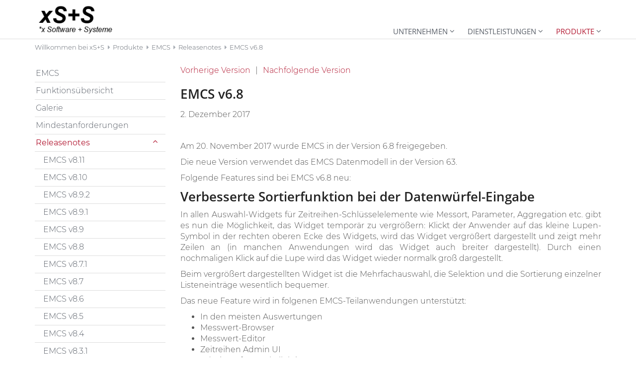

--- FILE ---
content_type: text/html;charset=UTF-8
request_url: https://www.xss.co.at/products/EMCS/releasenotes/EMCS-v6.8/
body_size: 3985
content:
<!DOCTYPE html>
<html lang="de" class="noscript ">
<head>

<noscript><style>html.noscript .hide-noscript { display: none; }</style></noscript>

<script>

mercury=function(){var n=function(){var n=[];return{ready:function(t){n.push(t)},load:function(t){n.push(t)},getInitFunctions:function(){return n}}}(),t=function(t){if("function"!=typeof t)return n;n.ready(t)};return t.getInitFunctions=function(){return n.getInitFunctions()},t.load=function(n){this(n)},t.ready=function(n){this(n)},t}();
var __isOnline=true,
__scriptPath="/export/system/modules/alkacon.mercury.theme/js/mercury.js"
</script>
<script async src="/export/system/modules/alkacon.mercury.theme/js/mercury.js_1832860760.js"></script>

<title>EMCS v6.8</title>

<meta charset="UTF-8">
<meta http-equiv="X-UA-Compatible" content="IE=edge">

<meta name="viewport" content="width=device-width, initial-scale=1.0, viewport-fit=cover">
<meta name="keywords" content="Datenbank, MDM, Messdatenmanagement, Messdaten, Messwerte, Auswertung, Bericht, Zeitreihe, Timeseries, Liniendiagramm, Linechart">
<meta name="robots" content="index, follow">
<meta name="revisit-after" content="7 days">

<link rel="apple-touch-icon" sizes="180x180" href="">
<link rel="icon" type="image/png" sizes="32x32" href="/export/sites/default/favicon.png_642975561.png">
<link rel="icon" type="image/png" sizes="16x16" href="/export/sites/default/favicon.png_897707255.png">

<link rel="stylesheet" href="/export/system/modules/alkacon.mercury.theme/css/base.min.css_1832677023.css">
        <link rel="stylesheet" href="/export/system/modules/alkacon.mercury.theme/css/theme-red.min.css_1832677951.css">
    <link rel="stylesheet" href="/export/sites/default/custom.css_1480043823.css">
    </head>
<body><div  id="mercury-page" >
<header class="area-header fh lp-l ls-2 pad-sm nav-disp-default nav-right nav-only nav-aside fix-compact bc-left">
<input type="checkbox" id="nav-toggle-check"><div id="nav-toggle-group"><label for="nav-toggle-check" id="nav-toggle-label"><span class="nav-toggle"><span>Show / hide navigation</span></span></label><div class="head-overlay"></div></div><div class="header-group co-sm-md sticky csssetting"><div class="head notfixed">
<div class="h-group co-lg-xl"><div class="h-logo p-xs-12 p-lg-2" ><a href="/" class="imglink">
<div class="image-src-box header-image presized" style="padding-bottom: 41.5%;" >
<img src="/export/sites/default/.galleries/misc/xss.png_140251271.png" srcset="[data-uri]" data-sizes="auto" data-srcset="/export/sites/default/.galleries/misc/xss.png_1074416689.png 136w, /export/sites/default/.galleries/misc/xss.png_140251271.png 165w" width="200" height="83" class=" lazyload hide-noscript" alt="Willkommen bei xS+S">
<noscript><img src="/export/sites/default/.galleries/misc/xss.png_140251271.png" width="200" height="83" alt="Willkommen bei xS+S"></noscript>
</div>
</a></div><div class="h-info"><div class="h-nav">
<div class="nav-main-container" ><nav class="nav-main-group has-sidelogo "><div class="nav-main-mobile-logo"><img src="/export/sites/default/.galleries/misc/xss.png_1265362974.png" alt="Willkommen bei xS+S" class="img-responsive"></div>
<ul class="nav-main-items cap-css no-search">
<li class="nav-first " aria-expanded="false">
<a href="/xss/" class="nav-label" id="label_e5f6da21_0">Unternehmen</a><a href="/xss/" aria-controls="nav_e5f6da21_0" aria-label="Unterebene anzeigen / ausblenden">&nbsp;</a>
<ul class="nav-menu" id="nav_e5f6da21_0" aria-labelledby="label_e5f6da21_0">
<li><a href="/xss/about/">Firmenprofil</a></li>
<li><a href="/xss/business_units/">Geschäftsbereiche</a></li>
<li><a href="/xss/contact/">Kontakt</a></li>
<li><a href="/xss/imprint/">Impressum</a></li>
<li><a href="/xss/Datenschutz/">Datenschutz</a></li>
</ul>
</li>
<li aria-expanded="false">
<a href="/svc/" class="nav-label" id="label_e5f6da21_6">Dienstleistungen</a><a href="/svc/" aria-controls="nav_e5f6da21_6" aria-label="Unterebene anzeigen / ausblenden">&nbsp;</a>
<ul class="nav-menu" id="nav_e5f6da21_6" aria-labelledby="label_e5f6da21_6">
<li><a href="/svc/overview/">Übersicht</a></li>
<li><a href="/svc/service/">Wartung</a></li>
<li><a href="/svc/consulting/">Beratung</a></li>
<li><a href="/svc/software/">Softwareentwicklung</a></li>
</ul>
</li>
<li class="active " aria-expanded="false">
<a href="/products/" class="nav-label" id="label_e5f6da21_11">Produkte</a><a href="/products/" aria-controls="nav_e5f6da21_11" aria-label="Unterebene anzeigen / ausblenden">&nbsp;</a>
<ul class="nav-menu" id="nav_e5f6da21_11" aria-labelledby="label_e5f6da21_11">
<li class="active nav-last ">
<a href="/products/EMCS/overview/">EMCS</a></li>
</ul>
</li>

</ul>
</nav></div></div></div></div></div></div>
<div class="h-bc">
<div class="container" >
<div class="type-nav-breadcrumbs  hidden-xs hidden-sm hidden-md">
<ul class="nav-breadcrumbs">
<li><a href="/">Willkommen bei xS+S</a></li><li><a href="/products/">Produkte</a></li><li><a href="/products/EMCS/overview/">EMCS</a></li><li><a href="/products/EMCS/releasenotes/EMCS-v8.11/">Releasenotes</a></li><li><a href="/products/EMCS/releasenotes/EMCS-v6.8/">EMCS v6.8</a></li></ul>
<script type="application/ld+json">{"@context": "http://schema.org","@type": "BreadcrumbList","itemListElement": [{"@type": "ListItem","position": 1,"item": { "@id": "http://www.xss.co.at/","name": "Willkommen bei xS+S"}},{"@type": "ListItem","position": 2,"item": { "@id": "http://www.xss.co.at/products/","name": "Produkte"}},{"@type": "ListItem","position": 3,"item": { "@id": "http://www.xss.co.at/products/EMCS/overview/","name": "EMCS"}},{"@type": "ListItem","position": 4,"item": { "@id": "http://www.xss.co.at/products/EMCS/releasenotes/EMCS-v8.11/","name": "Releasenotes"}},{"@type": "ListItem","position": 5,"item": { "@id": "http://www.xss.co.at/products/EMCS/releasenotes/EMCS-v6.8/","name": "EMCS v6.8"}}]}</script>
</div>
</div></div></header>

<main class="area-content "><div class="container"><div class="row">
<div class="col-lg-9 order-lg-last" >

<div class="row-12" >
<div class="element type-linksequence ls-row line-icon  ">
<ul ><li ><a href="/products/EMCS/releasenotes/EMCS-v6.7/"><span class="ls-item">Vorherige Version</span></a></li><li ><a href="/products/EMCS/releasenotes/EMCS-v6.8.1/"><span class="ls-item">Nachfolgende Version</span></a></li></ul></div>

<div class="element type-section piece full no-visual">
<div class="body default"><div class="heading"><h2 class="piece-heading" >EMCS v6.8</h2></div>
<div class="text"><p>2. Dezember 2017</p>
<p>&nbsp;</p>
<p>Am 20. November 2017 wurde EMCS in der Version 6.8 freigegeben.</p>
<p>Die neue Version verwendet das EMCS Datenmodell in der Version 63.</p>
<p>Folgende Features sind bei EMCS v6.8 neu:</p>
<h2>Verbesserte Sortierfunktion bei der Datenwürfel-Eingabe</h2>
<p style="text-align: justify;">In allen Auswahl-Widgets für Zeitreihen-Schlüsselelemente wie Messort, Parameter, Aggregation etc. gibt es nun die Möglichkeit, das Widget temporär zu vergrößern: Klickt der Anwender auf das kleine Lupen- Symbol in der rechten oberen Ecke des Widgets, wird das Widget vergrößert dargestellt und zeigt mehr Zeilen an (in manchen Anwendungen wird das Widget auch breiter dargestellt). Durch einen nochmaligen Klick auf die Lupe wird das Widget wieder normalk groß dargestellt.</p>
<p style="text-align: justify;">Beim vergrößert dargestellten Widget ist die Mehrfachauswahl, die Selektion und die Sortierung einzelner Listeneinträge wesentlich bequemer.</p>
<p style="text-align: justify;">Das neue Feature wird in folgenen EMCS-Teilanwendungen unterstützt:</p>
<ul>
<li style="text-align: justify;">In den meisten Auswertungen</li>
<li style="text-align: justify;">Messwert-Browser</li>
<li style="text-align: justify;">Messwert-Editor</li>
<li style="text-align: justify;">Zeitreihen Admin UI</li>
<li style="text-align: justify;">Admin UI für Ortskollektive</li>
<li style="text-align: justify;">Admin UI für Parameterkollektive</li>
<li style="text-align: justify;">Admin UI für Messgebiete</li>
<li style="text-align: justify;">Admin UI für Messprogramme</li>
</ul>
<h2>Filtern nach Zeitreihen-Schlüsselobjekten in der Messwert-Suche</h2>
<p style="text-align: justify;">Die Auswahl-Widgts bei der Messwert-Suche unterstützen nun ebenfalls die verschiedenen Filter-Funktionen wie im Auswerte-Datenwürfel</p>
<h2>Gebietszeitreihen Admin UI: Ausgabe der geerbten Quellzeitreihen</h2>
<p style="text-align: justify;">Im Zeitreihen Admin UI wird nun bei Gebietszeitreihen mit geerbten Quellzeitreihen in der Detailansicht angezeigt, welche Quellzeitreihen zum aktuellen Zeitpunkt tatsächlich geerbt werden.</p>
<p style="text-align: justify;">Das ist natürlich nur einen Momentaufnahme: durch den Vererbungs-Mechanismus ändern sich die "geerbten" Quellzeitreihen einer Gebietszeitreihe, wenn man die Zusammensetzung des Messgebiets ändert (gerade das ist ja der Sinn der Vererbung!). Aber es kann hilfreich sein, im Zeitreihen Admin UI zu sehen, welche Auswirkung die aktuelle Konfiguration konkret hat.</p>
<h2>Performance-Verbesserungen</h2>
<p style="text-align: justify;">Für diese Release wurden an einigen Stellen Performance-Verbesserungen implementiert:</p>
<ul>
<li style="text-align: justify;">Bei der Erstellung der Zeitreihen-Statistik</li>
<li style="text-align: justify;">Beim Auswahl-Widget für Zeitreihen-Schlüsselelemente bei vielen Einträgen</li>
</ul>
<p>&nbsp;</p></div>
</div>
</div>
</div>
</div>
<aside class="col-lg-3 order-lg-first" >
<div class="element type-nav-side  ">
<ul class="nav-side">
<li><a href="/products/EMCS/overview/">EMCS</a></li>
<li><a href="/products/EMCS/functions/">Funktionsübersicht</a></li>
<li><a href="/products/EMCS/gallery/">Galerie</a></li>
<li><a href="/products/EMCS/requirements/">Mindestanforderungen</a></li>
<li class="currentpage"><a href="/products/EMCS/releasenotes/EMCS-v8.11/" id="label_cc3006ba_4"  aria-expanded="true" class="collapse show"  data-toggle="collapse" data-target="#nav_cc3006ba_4" aria-controls="nav_cc3006ba_4">Releasenotes</a>
<ul class="collapse show" id="nav_cc3006ba_4"><li><a href="/products/EMCS/releasenotes/EMCS-v8.11/">EMCS v8.11</a></li>
<li><a href="/products/EMCS/releasenotes/EMCS-v8.10/">EMCS v8.10</a></li>
<li><a href="/products/EMCS/releasenotes/EMCS-v8.9.2/">EMCS v8.9.2</a></li>
<li><a href="/products/EMCS/releasenotes/EMCS-v8.9.1/">EMCS v8.9.1</a></li>
<li><a href="/products/EMCS/releasenotes/EMCS-v8.9/">EMCS v8.9</a></li>
<li><a href="/products/EMCS/releasenotes/EMCS-v8.8/">EMCS v8.8</a></li>
<li><a href="/products/EMCS/releasenotes/EMCS-v8.7.1/">EMCS v8.7.1</a></li>
<li><a href="/products/EMCS/releasenotes/EMCS-v8.7/">EMCS v8.7</a></li>
<li><a href="/products/EMCS/releasenotes/EMCS-v8.6/">EMCS v8.6</a></li>
<li><a href="/products/EMCS/releasenotes/EMCS-v8.5/">EMCS v8.5</a></li>
<li><a href="/products/EMCS/releasenotes/EMCS-v8.4/">EMCS v8.4</a></li>
<li><a href="/products/EMCS/releasenotes/EMCS-v8.3.1/">EMCS v8.3.1</a></li>
<li><a href="/products/EMCS/releasenotes/EMCS-v8.3/">EMCS v8.3</a></li>
<li><a href="/products/EMCS/releasenotes/EMCS-v8.2/">EMCS v8.2</a></li>
<li><a href="/products/EMCS/releasenotes/EMCS-v8.1/">EMCS v8.1</a></li>
<li><a href="/products/EMCS/releasenotes/EMCS-v8.0.1/">EMCS v8.0.1</a></li>
<li><a href="/products/EMCS/releasenotes/EMCS-v7.15/">EMCS v7.15</a></li>
<li><a href="/products/EMCS/releasenotes/EMCS-v7.14/">EMCS v7.14</a></li>
<li><a href="/products/EMCS/releasenotes/EMCS-v7.13/">EMCS v7.13</a></li>
<li><a href="/products/EMCS/releasenotes/EMCS-v7.12.1/">EMCS v7.12.1</a></li>
<li><a href="/products/EMCS/releasenotes/EMCS-v7.12/">EMCS v7.12</a></li>
<li><a href="/products/EMCS/releasenotes/EMCS-v7.11/">EMCS v7.11</a></li>
<li><a href="/products/EMCS/releasenotes/EMCS-v7.10/">EMCS v7.10</a></li>
<li><a href="/products/EMCS/releasenotes/EMCS-v7.9/">EMCS v7.9</a></li>
<li><a href="/products/EMCS/releasenotes/EMCS-v7.8.2/">EMCS v7.8.2</a></li>
<li><a href="/products/EMCS/releasenotes/EMCS-v7.8.1/">EMCS v7.8.1</a></li>
<li><a href="/products/EMCS/releasenotes/EMCS-v7.8/">EMCS v7.8</a></li>
<li><a href="/products/EMCS/releasenotes/EMCS-v7.7.2/">EMCS v7.7.2</a></li>
<li><a href="/products/EMCS/releasenotes/EMCS-v7.7.1/">EMCS v7.7.1</a></li>
<li><a href="/products/EMCS/releasenotes/EMCS-v7.7/">EMCS v7.7</a></li>
<li><a href="/products/EMCS/releasenotes/EMCS-v7.6.1/">EMCS v7.6.1</a></li>
<li><a href="/products/EMCS/releasenotes/EMCS-v7.6/">EMCS v7.6</a></li>
<li><a href="/products/EMCS/releasenotes/EMCS-v7.5.1/">EMCS v7.5.1</a></li>
<li><a href="/products/EMCS/releasenotes/EMCS-v7.5/">EMCS v7.5</a></li>
<li><a href="/products/EMCS/releasenotes/EMCS-v7.4/">EMCS v7.4</a></li>
<li><a href="/products/EMCS/releasenotes/EMCS-v7.3/">EMCS v7.3</a></li>
<li><a href="/products/EMCS/releasenotes/EMCS-v7.2/">EMCS v7.2</a></li>
<li><a href="/products/EMCS/releasenotes/EMCS-v7.1/">EMCS v7.1</a></li>
<li><a href="/products/EMCS/releasenotes/EMCS-v7.0/">EMCS v7.0</a></li>
<li><a href="/products/EMCS/releasenotes/EMCS-v6.13.1/">EMCS v6.13.1</a></li>
<li><a href="/products/EMCS/releasenotes/EMCS-v6.13/">EMCS v6.13</a></li>
<li><a href="/products/EMCS/releasenotes/EMCS-v6.12/">EMCS v6.12</a></li>
<li><a href="/products/EMCS/releasenotes/EMCS-v6.11/">EMCS v6.11</a></li>
<li><a href="/products/EMCS/releasenotes/EMCS-v6.10/">EMCS v6.10</a></li>
<li><a href="/products/EMCS/releasenotes/EMCS-v6.9/">EMCS v6.9</a></li>
<li><a href="/products/EMCS/releasenotes/EMCS-v6.8.1/">EMCS v6.8.1</a></li>
<li class="currentpage"><a href="/products/EMCS/releasenotes/EMCS-v6.8/">EMCS v6.8</a></li>
<li><a href="/products/EMCS/releasenotes/EMCS-v6.7/">EMCS v6.7</a></li>
<li><a href="/products/EMCS/releasenotes/EMCS-v6.6/">EMCS v6.6</a></li>
<li><a href="/products/EMCS/releasenotes/EMCS-v6.5/">EMCS v6.5</a></li>
<li><a href="/products/EMCS/releasenotes/EMCS-v6.4.1/">EMCS v6.4.1</a></li>
<li><a href="/products/EMCS/releasenotes/EMCS-v6.4/">EMCS v6.4</a></li>
<li><a href="/products/EMCS/releasenotes/EMCS-v6.3.1/">EMCS v6.3.1</a></li>
<li><a href="/products/EMCS/releasenotes/EMCS-v6.3/">EMCS v6.3</a></li>
<li><a href="/products/EMCS/releasenotes/EMCS-v6.2/">EMCS v6.2</a></li>
<li><a href="/products/EMCS/releasenotes/EMCS-v6.1/">EMCS v6.1</a></li>
<li><a href="/products/EMCS/releasenotes/EMCS-v6.0.1/">EMCS v6.0.1</a></li>
<li><a href="/products/EMCS/releasenotes/EMCS-v6.0/">EMCS v6.0</a></li>
<li><a href="/products/EMCS/releasenotes/EMCS-v5.2/">EMCS v5.2</a></li>
<li><a href="/products/EMCS/releasenotes/EMCS-v5.1.8/">EMCS v5.1.8</a></li>
<li><a href="/products/EMCS/releasenotes/EMCS-v5.1.7/">EMCS v5.1.7</a></li>
<li><a href="/products/EMCS/releasenotes/EMCS-v5.1.6/">EMCS v5.1.6</a></li>
<li><a href="/products/EMCS/releasenotes/EMCS-v5.1.5/">EMCS v5.1.5</a></li>
<li><a href="/products/EMCS/releasenotes/EMCS-v5.1.4/">EMCS v5.1.4</a></li>
<li><a href="/products/EMCS/releasenotes/EMCS-v5.1.3/">EMCS v5.1.3</a></li>
<li><a href="/products/EMCS/releasenotes/EMCS-v5.1.2/">EMCS v5.1.2</a></li>
<li><a href="/products/EMCS/releasenotes/EMCS-v5.1.1/">EMCS v5.1.1</a></li>
<li><a href="/products/EMCS/releasenotes/EMCS-v5.1/">EMCS v5.1</a></li>
<li><a href="/products/EMCS/releasenotes/EMCS-v5.0/">EMCS v5.0</a></li></ul>
</li>
</ul>
</div>
</aside>
</div></div></main>

<footer class="area-foot "><div class="subfoot no-external">
<div class="container" >

<div class="row-12 xssfooter" >
<div class="element type-linksequence ls-row line-icon  ">
<ul ><li ><a href="/xss/imprint/"><span class="ls-item">Impressum</span></a></li><li ><a href="/xss/Datenschutz/"><span class="ls-item">Datenschutz</span></a></li><li ><a href="/xss/contact/"><span class="ls-item">Kontakt</span></a></li></ul></div>
</div>
</div></div></footer>
</div>

<div id="template-info" data-info='{"editMode":"false","project":"online","locale":"de"}' >
<div id="template-grid-info" class="template-grid-info"></div>
<div id="template-sass-version"></div>
<div id="template-plugins-version"></div></div>

<div id="topcontrol"></div>

</body>
</html>

--- FILE ---
content_type: text/css;charset=UTF-8
request_url: https://www.xss.co.at/export/sites/default/custom.css_1480043823.css
body_size: -167
content:
div.xssfooter {
  text-align: right;
  padding-top:2px;
  font-size: 1rem;
}

.subfoot {
 padding-top: 1px !important;
 border-top: 1px solid #ddd;
  background-color: white !important;
}